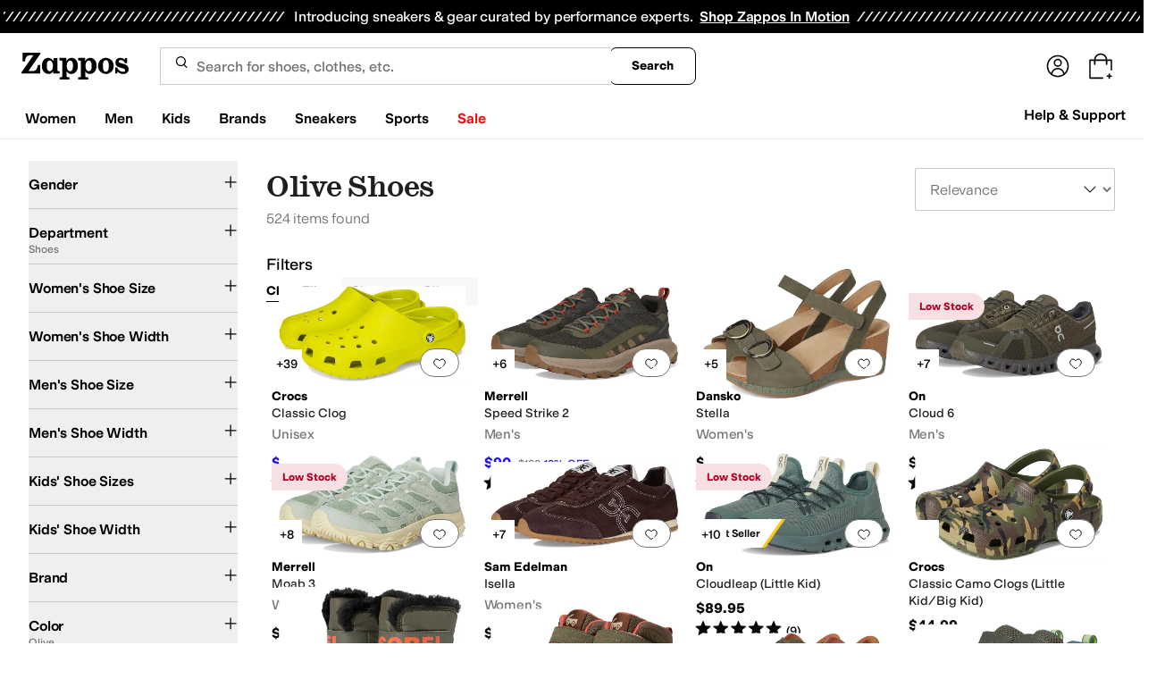

--- FILE ---
content_type: text/css
request_url: https://www.zappos.com/marty-assets/marty-zappos.6875.83803ead6809d024ad89.css
body_size: 3580
content:
.P1-z{margin:6px;width:calc(25% - 12px)}@media (max-width:1232px){.P1-z{width:calc(33.33333% - 12px)}}@media (max-width:1024px){.P1-z{width:calc(50% - 12px)}}.Q1-z{margin-bottom:24px;margin-left:calc(50% - 50vw);margin-right:calc(50% - 50vw);padding-left:20px}@media (min-width:650px){.Q1-z{padding:0 32px}}@media (min-width:768px){.Q1-z{margin-bottom:48px}}.R1-z{margin:0 auto;max-width:1440px}.Q2-z{margin:0 auto 48px;padding:0}@media (max-width:650px){.Q2-z{margin:0 auto 40px}}.R2-z{margin-left:calc(50% - 50vw);margin-right:calc(50% - 50vw);padding:0 32px}@media (max-width:650px){.R2-z{padding:0 20px}}.S2-z{margin:0 auto}.S2-z,.T2-z{max-width:1440px;width:100%}.T2-z{box-sizing:border-box;display:-moz-flex;display:flex;flex-wrap:nowrap;margin:0 auto 64px;padding:0;position:relative}.T2-z *,.T2-z :after,.T2-z :before{box-sizing:inherit}@media (max-width:1024px){.T2-z{margin:0 auto 32px}}@media (max-width:650px){.T2-z{align-items:center;flex-direction:column;justify-content:center;margin:0 auto 16px;padding:0 8px}}.T2-z .U2-z{font:600 24px var(--m-fontBase,Open Sans,sans-serif);margin-bottom:16px}@media (max-width:650px){.T2-z .U2-z{font-size:20px}}.V2-z{margin:0 12px 0 8px;width:calc(33.33333% - 12px)}.V2-z img{max-width:100%}@media (max-width:1024px){.V2-z{width:50%}}@media (max-width:650px){.V2-z{width:calc(100% - 8px)}.V2-z .W2-z{display:none}}.V2-z:hover .X2-z{background-color:#1f1f1f;border-color:#1f1f1f;box-shadow:none;color:#fff}.V2-z>a{display:block}.V2-z p{color:#1f1f1f;line-height:1.5;font:400 18px var(--m-fontBase,Open Sans,sans-serif);margin-bottom:16px}@media (max-width:650px){.V2-z p{font-size:16px}}.V2-z .Y2-z{font-weight:700}@media (min-width:650px){.Z2-z .V2-z{margin-left:12px;margin-right:0;-moz-order:2;order:2}.Z2-z ._2-z{-moz-order:1;order:1}}.a3-z{align-items:center;color:#212121;display:flex;flex-direction:column;text-align:left}.b3-z .X2-z{background:#0000;border:2px solid #1f1f1f;border-radius:4px;color:var(--zapr-link-color,#003953);color:#1f1f1f;cursor:pointer;font:700 14px/120% var(--m-fontBase,Open Sans,sans-serif);padding:12px 24px;text-align:center;text-decoration:none;text-transform:uppercase;touch-action:manipulation;transition:all .3s ease 0s;-webkit-user-select:none;user-select:none}html[data-marketplace=Zappos]:where([data-theme=zapr25]) .b3-z .X2-z{font-family:modern-gothic-web,modern-gothic-fallback,system-ui,-apple-system,sans-serif,Apple Color Emoji,Segoe UI Emoji,Segoe UI Symbol,Noto Color Emoji;font-size:14px}.b3-z .X2-z:hover{background:#210ef4;border-color:#210ef4;color:#fff}.b3-z .X2-z.c3-z,.b3-z .X2-z[disabled]{background:#f5f5f5;border-color:#ddd;box-shadow:none;color:#b0b0b0;cursor:not-allowed}html[data-marketplace=Zappos] .b3-z .X2-z{border-radius:8px;border-width:1px;outline-offset:-1px;text-transform:none}html[data-marketplace=Zappos]:where([data-theme=zapr25]) .b3-z .X2-z{border-radius:2px;border-width:1px;outline-offset:inherit}html[data-marketplace=Zappos] .b3-z .X2-z{background-color:#fff;border-color:#000;border-style:solid;color:#000}html[data-marketplace=Zappos]:where([data-theme=zapr25]) .b3-z .X2-z{background-color:#fff;border-color:#000;color:#000;font-weight:500;letter-spacing:.05em;text-transform:uppercase}html[data-marketplace=Zappos] .b3-z .X2-z:hover{border-color:#210ef4;color:#210ef4}html[data-marketplace=Zappos] .b3-z .X2-z:focus{outline:2px solid #210ef4}html[data-marketplace=Zappos] .b3-z .X2-z:disabled{border-color:#b9b9b9;color:#b9b9b9}html[data-marketplace=Zappos]:where([data-theme=zapr25]) .b3-z .X2-z:hover{background:#f7f7f7;border-color:#000;color:#000}html[data-marketplace=Zappos]:where([data-theme=zapr25]) .b3-z .X2-z:active{background:#f1f1f1}html[data-marketplace=Zappos]:where([data-theme=zapr25]) .b3-z .X2-z:disabled{background-color:#f7f7f7;border-color:#c9c9c9;color:#a2a2a2}html[data-marketplace=Zappos]:where([data-theme=zapr25]) .b3-z .X2-z:focus{outline:none}html[data-marketplace=Zappos]:where([data-theme=zapr25]) .b3-z .X2-z:focus-visible{outline:var(--focus-outline);outline-offset:var(--focus-outline-offset)}.b3-z .X2-z:focus,.b3-z .X2-z:hover,.b3-z:hover .X2-z{background-color:#1f1f1f;border-color:#1f1f1f;box-shadow:none;color:#fff}.d3-z .X2-z{background:#0000;border:2px solid #fff;border-radius:4px;color:var(--zapr-link-color,#003953);color:#fff;cursor:pointer;font:700 14px/120% var(--m-fontBase,Open Sans,sans-serif);padding:12px 24px;text-align:center;text-decoration:none;text-transform:uppercase;touch-action:manipulation;transition:all .3s ease 0s;-webkit-user-select:none;user-select:none}html[data-marketplace=Zappos]:where([data-theme=zapr25]) .d3-z .X2-z{font-family:modern-gothic-web,modern-gothic-fallback,system-ui,-apple-system,sans-serif,Apple Color Emoji,Segoe UI Emoji,Segoe UI Symbol,Noto Color Emoji;font-size:14px}.d3-z .X2-z:hover{background:#210ef4;border-color:#210ef4;color:#fff}.d3-z .X2-z.c3-z,.d3-z .X2-z[disabled]{background:#f5f5f5;border-color:#ddd;box-shadow:none;color:#b0b0b0;cursor:not-allowed}html[data-marketplace=Zappos] .d3-z .X2-z{border-radius:8px;border-width:1px;outline-offset:-1px;text-transform:none}html[data-marketplace=Zappos]:where([data-theme=zapr25]) .d3-z .X2-z{border-radius:2px;border-width:1px;outline-offset:inherit}html[data-marketplace=Zappos] .d3-z .X2-z{background-color:#fff;border-color:#000;border-style:solid;color:#000}html[data-marketplace=Zappos]:where([data-theme=zapr25]) .d3-z .X2-z{background-color:#fff;border-color:#000;color:#000;font-weight:500;letter-spacing:.05em;text-transform:uppercase}html[data-marketplace=Zappos] .d3-z .X2-z:hover{border-color:#210ef4;color:#210ef4}html[data-marketplace=Zappos] .d3-z .X2-z:focus{outline:2px solid #210ef4}html[data-marketplace=Zappos] .d3-z .X2-z:disabled{border-color:#b9b9b9;color:#b9b9b9}html[data-marketplace=Zappos]:where([data-theme=zapr25]) .d3-z .X2-z:hover{background:#f7f7f7;border-color:#000;color:#000}html[data-marketplace=Zappos]:where([data-theme=zapr25]) .d3-z .X2-z:active{background:#f1f1f1}html[data-marketplace=Zappos]:where([data-theme=zapr25]) .d3-z .X2-z:disabled{background-color:#f7f7f7;border-color:#c9c9c9;color:#a2a2a2}html[data-marketplace=Zappos]:where([data-theme=zapr25]) .d3-z .X2-z:focus{outline:none}html[data-marketplace=Zappos]:where([data-theme=zapr25]) .d3-z .X2-z:focus-visible{outline:var(--focus-outline);outline-offset:var(--focus-outline-offset)}.d3-z .X2-z:focus,.d3-z .X2-z:hover,.d3-z:hover .X2-z{background:#fff;border-color:#fff;box-shadow:none;color:#1f1f1f}.X2-z{background:#0000;border:2px solid #1f1f1f;border-radius:4px;color:var(--zapr-link-color,#003953);color:#1f1f1f;cursor:pointer;display:inline-block;font:700 14px/120% var(--m-fontBase,Open Sans,sans-serif);margin-bottom:12px;padding:12px 24px;text-align:center;text-decoration:none;text-transform:uppercase;touch-action:manipulation;transition:all .3s ease 0s;-webkit-user-select:none;user-select:none}html[data-marketplace=Zappos]:where([data-theme=zapr25]) .X2-z{font-family:modern-gothic-web,modern-gothic-fallback,system-ui,-apple-system,sans-serif,Apple Color Emoji,Segoe UI Emoji,Segoe UI Symbol,Noto Color Emoji;font-size:14px}.X2-z:hover{background:#210ef4;border-color:#210ef4;color:#fff}.X2-z.c3-z,.X2-z[disabled]{background:#f5f5f5;border-color:#ddd;box-shadow:none;color:#b0b0b0;cursor:not-allowed}html[data-marketplace=Zappos] .X2-z{border-radius:8px;border-width:1px;outline-offset:-1px;text-transform:none}html[data-marketplace=Zappos]:where([data-theme=zapr25]) .X2-z{border-radius:2px;border-width:1px;outline-offset:inherit}html[data-marketplace=Zappos] .X2-z{background-color:#fff;border-color:#000;border-style:solid;color:#000}html[data-marketplace=Zappos]:where([data-theme=zapr25]) .X2-z{background-color:#fff;border-color:#000;color:#000;font-weight:500;letter-spacing:.05em;text-transform:uppercase}html[data-marketplace=Zappos] .X2-z:hover{border-color:#210ef4;color:#210ef4}html[data-marketplace=Zappos] .X2-z:focus{outline:2px solid #210ef4}html[data-marketplace=Zappos] .X2-z:disabled{border-color:#b9b9b9;color:#b9b9b9}html[data-marketplace=Zappos]:where([data-theme=zapr25]) .X2-z:hover{background:#f7f7f7;border-color:#000;color:#000}html[data-marketplace=Zappos]:where([data-theme=zapr25]) .X2-z:active{background:#f1f1f1}html[data-marketplace=Zappos]:where([data-theme=zapr25]) .X2-z:disabled{background-color:#f7f7f7;border-color:#c9c9c9;color:#a2a2a2}html[data-marketplace=Zappos]:where([data-theme=zapr25]) .X2-z:focus{outline:none}html[data-marketplace=Zappos]:where([data-theme=zapr25]) .X2-z:focus-visible{outline:var(--focus-outline);outline-offset:var(--focus-outline-offset)}.X2-z:focus,.X2-z:hover{background-color:#1f1f1f;border-color:#1f1f1f;box-shadow:none;color:#fff}._2-z{-moz-align-items:flex-start;align-items:flex-start;display:-moz-flex;display:flex;flex-wrap:wrap;width:66.6666666667%}@media (max-width:1024px){._2-z{width:50%}}@media (max-width:650px){._2-z{width:100%}}@media (min-width:1025px){.e3-z ._2-z{width:50%}.e3-z article{width:30%}}@media (max-width:1024px){.e3-z:nth-child(n+5){display:none}}.e3-z .a3-z{align-items:center;display:flex;flex-flow:column;justify-content:center}@media (max-width:650px){.e3-z .a3-z{margin:24px 0}}.e3-z .U2-z{align-items:center;display:flex;flex-flow:column;font-size:72px;text-align:center}@media (max-width:1024px){.e3-z .U2-z{font-size:60px}}@media (max-width:650px){.e3-z .U2-z{font-size:32px}}.e3-z .U2-z:after{background:#b0b0b0;content:"";height:2px;margin:44px auto 61px;width:214px}@media (max-width:650px){.e3-z .U2-z:after{content:none}}.e3-z .V2-z{align-items:center;background-color:#0000000a;display:flex;justify-content:center;margin-top:8px;padding:8px 32px}@media (min-width:1025px){.e3-z .V2-z{width:50%}}@media (max-width:650px){.e3-z .V2-z{margin-bottom:5px;padding:8px 20px}}@media (max-width:1024px){.f3-z:nth-child(n+5){display:none}}.g3-z{-moz-align-items:flex-start;align-items:flex-start;box-sizing:border-box;display:-moz-flex;display:flex;flex-wrap:wrap;margin:0 auto 64px;max-width:1440px;overflow:hidden;padding:0 24px;width:100%}@media (max-width:1024px){.g3-z{margin:0 auto 32px}}@media (max-width:650px){.g3-z{margin:0 auto 16px;padding:0 12px}}.g3-z.h3-z .i3-z{-moz-order:2;order:2}@media (max-width:650px){.g3-z.h3-z .i3-z{-moz-order:1;order:1}}.g3-z.h3-z article{-moz-order:1;order:1}@media (max-width:768px){.g3-z.h3-z article:nth-child(n+4){-moz-order:3;order:3}}.g3-z.h3-z article:nth-child(n+5){-moz-order:3;order:3}.j3-z{margin:0 auto 32px;padding:0 20px}@media (max-width:1024px){.j3-z{margin-left:10px}}@media (max-width:650px){.j3-z{margin:0 auto;padding:0 12px}}.i3-z{-moz-align-items:center;align-items:center;align-self:stretch;margin:8px 8px 24px;width:calc(25% - 16px)}.i3-z,.i3-z>a{display:-moz-flex;display:flex}.i3-z>a{box-sizing:border-box;-moz-flex-direction:column;flex-direction:column;height:100%;-moz-justify-content:center;justify-content:center;padding:24px;width:100%}.i3-z>a h2{font:600 24px var(--m-fontBase,Open Sans,sans-serif);margin-bottom:12px}@media (max-width:650px){.i3-z>a h2{font-size:20px}}.i3-z>a p{color:#1f1f1f;line-height:1.5;font:400 18px var(--m-fontBase,Open Sans,sans-serif);margin-bottom:24px}@media (max-width:650px){.i3-z>a p{font-size:16px}}.i3-z>a .k3-z{align-self:flex-start}@media (max-width:650px){.i3-z>a .k3-z{margin:0 auto}}@media (max-width:1024px){.i3-z{margin:7px 6px 6px;width:calc(25% - 12px)}}@media (max-width:768px){.i3-z{margin:7px 6px 6px;width:calc(50% - 12px)}}@media (max-width:650px){.i3-z{margin:0 -12px 6px;text-align:center;width:100vw}}@media (max-width:1024px){.l3-z{margin:7px 4px 6px;width:48%}}@media (max-width:650px){.l3-z{margin:0 -12px 6px;width:100vw}}.m3-z .k3-z{background:#0000;border:2px solid #1f1f1f;border-radius:4px;color:var(--zapr-link-color,#003953);color:#1f1f1f;cursor:pointer;font:700 14px/120% var(--m-fontBase,Open Sans,sans-serif);padding:12px 24px;text-align:center;text-decoration:none;text-transform:uppercase;touch-action:manipulation;transition:all .3s ease 0s;-webkit-user-select:none;user-select:none}html[data-marketplace=Zappos]:where([data-theme=zapr25]) .m3-z .k3-z{font-family:modern-gothic-web,modern-gothic-fallback,system-ui,-apple-system,sans-serif,Apple Color Emoji,Segoe UI Emoji,Segoe UI Symbol,Noto Color Emoji;font-size:14px}.m3-z .k3-z:hover{background:#210ef4;border-color:#210ef4;color:#fff}.m3-z .k3-z.n3-z,.m3-z .k3-z[disabled]{background:#f5f5f5;border-color:#ddd;box-shadow:none;color:#b0b0b0;cursor:not-allowed}html[data-marketplace=Zappos] .m3-z .k3-z{border-radius:8px;border-width:1px;outline-offset:-1px;text-transform:none}html[data-marketplace=Zappos]:where([data-theme=zapr25]) .m3-z .k3-z{border-radius:2px;border-width:1px;outline-offset:inherit}html[data-marketplace=Zappos] .m3-z .k3-z{background-color:#fff;border-color:#000;border-style:solid;color:#000}html[data-marketplace=Zappos]:where([data-theme=zapr25]) .m3-z .k3-z{background-color:#fff;border-color:#000;color:#000;font-weight:500;letter-spacing:.05em;text-transform:uppercase}html[data-marketplace=Zappos] .m3-z .k3-z:hover{border-color:#210ef4;color:#210ef4}html[data-marketplace=Zappos] .m3-z .k3-z:focus{outline:2px solid #210ef4}html[data-marketplace=Zappos] .m3-z .k3-z:disabled{border-color:#b9b9b9;color:#b9b9b9}html[data-marketplace=Zappos]:where([data-theme=zapr25]) .m3-z .k3-z:hover{background:#f7f7f7;border-color:#000;color:#000}html[data-marketplace=Zappos]:where([data-theme=zapr25]) .m3-z .k3-z:active{background:#f1f1f1}html[data-marketplace=Zappos]:where([data-theme=zapr25]) .m3-z .k3-z:disabled{background-color:#f7f7f7;border-color:#c9c9c9;color:#a2a2a2}html[data-marketplace=Zappos]:where([data-theme=zapr25]) .m3-z .k3-z:focus{outline:none}html[data-marketplace=Zappos]:where([data-theme=zapr25]) .m3-z .k3-z:focus-visible{outline:var(--focus-outline);outline-offset:var(--focus-outline-offset)}.m3-z .k3-z:focus,.m3-z .k3-z:hover{background-color:#1f1f1f;border-color:#1f1f1f;box-shadow:none;color:#fff}.m3-z:hover{color:#1f1f1f}.m3-z:hover .k3-z{background-color:#1f1f1f;border-color:#1f1f1f;box-shadow:none;color:#fff}.o3-z .k3-z{background:#0000;border:2px solid #fff;border-radius:4px;color:var(--zapr-link-color,#003953);color:#fff;cursor:pointer;font:700 14px/120% var(--m-fontBase,Open Sans,sans-serif);padding:12px 24px;text-align:center;text-decoration:none;text-transform:uppercase;touch-action:manipulation;transition:all .3s ease 0s;-webkit-user-select:none;user-select:none}html[data-marketplace=Zappos]:where([data-theme=zapr25]) .o3-z .k3-z{font-family:modern-gothic-web,modern-gothic-fallback,system-ui,-apple-system,sans-serif,Apple Color Emoji,Segoe UI Emoji,Segoe UI Symbol,Noto Color Emoji;font-size:14px}.o3-z .k3-z:hover{background:#210ef4;border-color:#210ef4;color:#fff}.o3-z .k3-z.n3-z,.o3-z .k3-z[disabled]{background:#f5f5f5;border-color:#ddd;box-shadow:none;color:#b0b0b0;cursor:not-allowed}html[data-marketplace=Zappos] .o3-z .k3-z{border-radius:8px;border-width:1px;outline-offset:-1px;text-transform:none}html[data-marketplace=Zappos]:where([data-theme=zapr25]) .o3-z .k3-z{border-radius:2px;border-width:1px;outline-offset:inherit}html[data-marketplace=Zappos] .o3-z .k3-z{background-color:#fff;border-color:#000;border-style:solid;color:#000}html[data-marketplace=Zappos]:where([data-theme=zapr25]) .o3-z .k3-z{background-color:#fff;border-color:#000;color:#000;font-weight:500;letter-spacing:.05em;text-transform:uppercase}html[data-marketplace=Zappos] .o3-z .k3-z:hover{border-color:#210ef4;color:#210ef4}html[data-marketplace=Zappos] .o3-z .k3-z:focus{outline:2px solid #210ef4}html[data-marketplace=Zappos] .o3-z .k3-z:disabled{border-color:#b9b9b9;color:#b9b9b9}html[data-marketplace=Zappos]:where([data-theme=zapr25]) .o3-z .k3-z:hover{background:#f7f7f7;border-color:#000;color:#000}html[data-marketplace=Zappos]:where([data-theme=zapr25]) .o3-z .k3-z:active{background:#f1f1f1}html[data-marketplace=Zappos]:where([data-theme=zapr25]) .o3-z .k3-z:disabled{background-color:#f7f7f7;border-color:#c9c9c9;color:#a2a2a2}html[data-marketplace=Zappos]:where([data-theme=zapr25]) .o3-z .k3-z:focus{outline:none}html[data-marketplace=Zappos]:where([data-theme=zapr25]) .o3-z .k3-z:focus-visible{outline:var(--focus-outline);outline-offset:var(--focus-outline-offset)}.o3-z .k3-z:focus,.o3-z .k3-z:hover,.o3-z:hover .k3-z{background:#fff;border-color:#fff;box-shadow:none;color:#1f1f1f}.p3-z{flex:0 0 auto;margin:7px 6px 6px;position:relative;width:24%}@media (max-width:1024px){.p3-z{width:23%}.p3-z:nth-child(n+8){display:none}}@media (max-width:650px){.p3-z{margin:7px 6px 6px;width:calc(50% - 12px)}.p3-z:nth-child(n+8){display:none}}.Y1-z{box-sizing:border-box;margin:0 0 64px;width:100%}.Y1-z *,.Y1-z :after,.Y1-z :before{box-sizing:inherit}.Y1-z img{max-width:100%}.Y1-z h2{font:600 24px var(--m-fontBase,Open Sans,sans-serif);padding-bottom:16px;text-align:center}@media (max-width:650px){.Y1-z h2{font-size:20px}}.Y1-z h2 a{background-color:initial;border-width:0;border-bottom:1px solid var(--zapr-link-color,#003953);color:var(--zapr-link-color,#003953);display:inline-block;font-size:100%;font:400 14px var(--m-fontBase,Open Sans,sans-serif);padding:0;text-decoration:none}.Y1-z h2 a:hover{cursor:pointer}.Y1-z h2 a:visited{color:var(--zapr-link-color,#003953)}.Y1-z h2 a:hover{border-color:#210ef4;color:#210ef4}html[data-marketplace=Zappos] .Y1-z h2 a{border:none;color:#000;cursor:pointer;font-weight:400;text-decoration:underline;text-underline-offset:4px}html[data-marketplace=Zappos] .Y1-z h2 a:visited{color:#17166c}html[data-marketplace=Zappos] .Y1-z h2 a:hover{border:none;color:#210ef4;text-decoration:underline}html[data-marketplace=Zappos] .Y1-z h2 a:focus{outline:1px solid #210ef4;text-decoration:underline}html[data-marketplace=Zappos] .Y1-z h2 a:disabled{color:#b9b9b9}html[data-marketplace=Zappos]:where([data-theme=zapr25]) .Y1-z h2 a:visited{color:var(--zapr-link-color)}html[data-marketplace=Zappos]:where([data-theme=zapr25]) .Y1-z h2 a:hover:not(:disabled){color:var(--zapr-link-color);text-decoration-thickness:2px}html[data-marketplace=Zappos]:where([data-theme=zapr25]) .Y1-z h2 a:focus{outline:none}html[data-marketplace=Zappos]:where([data-theme=zapr25]) .Y1-z h2 a:focus-visible{outline:var(--focus-outline);outline-offset:var(--focus-outline-offset)}.Z1-z{display:-moz-flex;display:flex;flex-wrap:nowrap;-moz-justify-content:space-between;justify-content:space-between}.Z1-z>article>a>div{background:#fff}@media (max-width:1024px){.Z1-z{-moz-justify-content:space-around;justify-content:space-around}}.kU-z{display:flex}@media (max-width:650px){.kU-z{flex-direction:column;justify-content:unset;row-gap:24px}}.lU-z{font-size:28px;font-weight:500;line-height:normal}@media (min-width:1025px){.lU-z{font-size:40px}}.mU-z{align-items:flex-end;display:flex}@media (min-width:651px){.mU-z{margin-left:auto}}html[data-marketplace=Zappos] .mU-z{border:none;color:#000;cursor:pointer;font-weight:400;text-decoration:underline;text-underline-offset:4px}html[data-marketplace=Zappos] .mU-z:visited{color:#17166c}html[data-marketplace=Zappos] .mU-z:hover{border:none;color:#210ef4;text-decoration:underline}html[data-marketplace=Zappos] .mU-z:focus{outline:1px solid #210ef4;text-decoration:underline}html[data-marketplace=Zappos] .mU-z:disabled{color:#b9b9b9}html[data-marketplace=Zappos]:where([data-theme=zapr25]) .mU-z:visited{color:var(--zapr-link-color)}html[data-marketplace=Zappos]:where([data-theme=zapr25]) .mU-z:hover:not(:disabled){color:var(--zapr-link-color);text-decoration-thickness:2px}html[data-marketplace=Zappos]:where([data-theme=zapr25]) .mU-z:focus{outline:none}html[data-marketplace=Zappos]:where([data-theme=zapr25]) .mU-z:focus-visible{outline:var(--focus-outline);outline-offset:var(--focus-outline-offset)}.z9-z{box-sizing:border-box;display:-moz-flex;display:flex;padding:21px;text-decoration:none;width:50%}.z9-z *,.z9-z :after,.z9-z :before{box-sizing:inherit}.z9-z img{max-width:100%}@media (min-width:1440px){.z9-z{width:33.3333333333%}}@media (max-width:1024px){.z9-z{width:50%}}@media (max-width:650px){.z9-z{width:100%}}.A9-z{color:#000;display:-moz-flex;display:flex;-moz-flex-direction:column;flex-direction:column;-moz-justify-content:center;justify-content:center;width:calc(100% - 100px)}.A9-z p{margin:0}.B9-z{border-radius:50%;height:72px;margin:0 17.5px 0 0;position:relative;width:72px;z-index:-1}.C9-z{transform:scale(1.25)}.D9-z,.E9-z{max-width:100%;overflow:hidden;text-overflow:ellipsis;white-space:nowrap}.D9-z,.E9-z{font-size:14px}.E9-z{font-weight:700;line-height:1.5;max-height:3em;overflow:hidden;position:relative}.F9-z{font-size:12px}.G9-z{display:-moz-flex;display:flex;-moz-flex:0 0 auto;flex:0 0 auto;-moz-flex-direction:column;flex-direction:column;margin:0 0 14px;padding:0 49px 0 0;width:20%}@media (max-width:1024px){.G9-z{width:33.3333333333%}}@media (max-width:1024px) and (max-width:768px){.G9-z{width:45%}}@media (max-width:1024px) and (max-width:768px) and (max-width:414px){.G9-z{width:80%}}.G9-z .B9-z{height:auto;width:auto}.G9-z figure{margin:0 17.5px 0 -17.5px}.G9-z img{margin-bottom:14px;max-width:100%;transform:none}.G9-z p:first-of-type{padding-bottom:4px}.G9-z p:nth-of-type(2){padding-bottom:8px}.H9-z{margin:20px auto}.cv-z{display:flex;flex-direction:column;row-gap:24px}@media (min-width:1025px){.cv-z{--slide-spacing:32px;--slide-width:var(--slide-width-desktop,25%);row-gap:32px}}@media (max-width:1024px){.cv-z{--slide-spacing:16px;--slide-width:var(--slide-width-tablet,35%)}}@media (max-width:650px){.cv-z{--slide-spacing:16px;--slide-width:var(--slide-width-mobile,45%)}}@media (max-width:414px){.cv-z{--slide-spacing:16px;--slide-width:var(--slide-width-tinyscreen,75%)}}.dv-z{cursor:pointer;overflow:hidden;padding:3px}.ev-z{display:flex;margin-left:calc(var(--slide-spacing)*-1)}.fv-z{flex:0 0 var(--slide-width);padding-left:var(--slide-spacing);width:var(--slide-width)}._1-z,.fv-z{box-sizing:border-box}._1-z{margin:0 auto 64px;max-width:1440px;padding:0 24px}._1-z *,._1-z :after,._1-z :before{box-sizing:inherit}@media (max-width:1024px){._1-z{margin:0 auto 32px}}@media (max-width:650px){._1-z{margin:0 auto 16px}}._1-z h2{font:600 24px var(--m-fontBase,Open Sans,sans-serif);padding-bottom:40px;text-transform:uppercase}@media (max-width:650px){._1-z h2{font-size:20px}}@media (max-width:414px){._1-z h2{padding-bottom:32px}}.a2-z{text-align:center}.b2-z{display:-moz-flex;display:flex;flex-wrap:wrap}.b2-z .c2-z{padding-bottom:45px;width:25%}@media (max-width:1024px){.b2-z .c2-z{width:33.3333333333%}.b2-z .c2-z:nth-child(n+7){display:none}}@media (max-width:768px){.b2-z .c2-z{width:50%}.b2-z .c2-z:nth-child(n+5){display:none}}@media (max-width:414px){.b2-z .c2-z{width:100%}.b2-z .c2-z:nth-child(n+4){display:none}}.d2-z{background:#e5f1f8;background:#000;border:1px solid #0000;border-radius:30px;color:#210ef4;color:#fff;display:inline-block;font:700 14px var(--m-fontBase,Open Sans,sans-serif);padding:8px 16px;position:relative;text-decoration:none}.d2-z:hover{border-color:var(--zapr-link-color,#003953)}html[data-marketplace=Zappos] .d2-z{font-weight:600;padding:5px 12px}.O1-z{box-sizing:border-box;margin:0 32px 64px;max-width:1440px;padding:0 24px}.O1-z *,.O1-z :after,.O1-z :before{box-sizing:inherit}@media (max-width:1024px){.O1-z{margin:0 16px 32px}}@media (max-width:650px){.O1-z{margin:0 8px 16px}}.O1-z h2{font:600 24px var(--m-fontBase,Open Sans,sans-serif);padding-bottom:40px;text-transform:uppercase}@media (max-width:650px){.O1-z h2{font-size:20px}}@media (max-width:768px){.O1-z h2{padding-bottom:32px}}.q3-z{box-sizing:border-box;margin:0 auto 64px;padding:0 32px}.q3-z *,.q3-z :after,.q3-z :before{box-sizing:inherit}.q3-z img{max-width:100%}@media (max-width:1024px){.q3-z{padding:0 16px}}@media (max-width:650px){.q3-z{padding:0 8px}}@media (max-width:1024px){.q3-z{margin:0 auto 32px}}@media (max-width:650px){.q3-z{margin:0 auto 16px}}.q3-z h2{display:block;font:600 24px var(--m-fontBase,Open Sans,sans-serif);margin-bottom:16px}@media (max-width:650px){.q3-z h2{font-size:20px}}.r3-z{max-width:1440px}.s3-z{display:flex;flex-wrap:wrap;margin-bottom:16px}.t3-z{background:var(--zapr-link-color,#003953);border:2px solid var(--zapr-link-color,#003953);border-color:var(--zapr-link-color,#003953);border-radius:4px;color:#fff;cursor:pointer;display:inline-block;font:700 14px/120% var(--m-fontBase,Open Sans,sans-serif);padding:12px 24px;text-align:center;text-decoration:none;text-transform:uppercase;touch-action:manipulation;transition:all .3s ease 0s;-webkit-user-select:none;user-select:none}html[data-marketplace=Zappos]:where([data-theme=zapr25]) .t3-z{border-color:#000}.t3-z:hover{background:#210ef4;border-color:#210ef4;color:#fff}.t3-z.u3-z,.t3-z[disabled]{background:#f5f5f5;border-color:#ddd;box-shadow:none;color:#b0b0b0;cursor:not-allowed}html[data-marketplace=Zappos] .t3-z.u3-z,html[data-marketplace=Zappos] .t3-z[disabled]{color:#fff}html[data-marketplace=Zappos] .t3-z{border-radius:8px;border-width:1px;outline-offset:-1px;text-transform:none}html[data-marketplace=Zappos]:where([data-theme=zapr25]) .t3-z{border-width:1px;outline-offset:inherit}html[data-marketplace=Zappos] .t3-z{background-color:#000;border:none;color:#fff}@media (hover:hover){html[data-marketplace=Zappos] .t3-z:hover{background-color:#210ef4;border:none;color:#fff}}html[data-marketplace=Zappos] .t3-z:focus{outline:2px solid #210ef4}html[data-marketplace=Zappos] .t3-z:disabled{background-color:#b9b9b9}html[data-marketplace=Zappos]:where([data-theme=zapr25]) .t3-z{background:#000;border:1px solid #000;border-radius:2px;color:#fff;font-family:modern-gothic-web,modern-gothic-fallback,system-ui,-apple-system,sans-serif,Apple Color Emoji,Segoe UI Emoji,Segoe UI Symbol,Noto Color Emoji;font-size:14px;font-weight:500;letter-spacing:.05em;text-transform:uppercase;transition:.2s ease-out}@media (hover:hover){html[data-marketplace=Zappos]:where([data-theme=zapr25]) .t3-z:hover{background:#2b2b2b;border:1px solid #000;color:#fff}}html[data-marketplace=Zappos]:where([data-theme=zapr25]) .t3-z:active{background:#757575}html[data-marketplace=Zappos]:where([data-theme=zapr25]) .t3-z:disabled{background:#e0e0e0;border:1px solid #0000;color:#a2a2a2}html[data-marketplace=Zappos]:where([data-theme=zapr25]) .t3-z:focus{outline:none}html[data-marketplace=Zappos]:where([data-theme=zapr25]) .t3-z:focus-visible{outline:var(--focus-outline);outline-offset:var(--focus-outline-offset)}.T1-z{margin-top:16px;text-align:center}.T1-z a{background-color:initial;border-width:0;border-bottom:1px solid var(--zapr-link-color,#003953);color:var(--zapr-link-color,#003953);display:inline-block;font-size:100%;font:400 14px var(--m-fontBase,Open Sans,sans-serif);font-size:16px;padding:0;text-decoration:none}.T1-z a:hover{cursor:pointer}.T1-z a:visited{color:var(--zapr-link-color,#003953)}.T1-z a:hover{border-color:#210ef4;color:#210ef4}html[data-marketplace=Zappos] .T1-z a{border:none;color:#000;cursor:pointer;font-weight:400;text-decoration:underline;text-underline-offset:4px}html[data-marketplace=Zappos] .T1-z a:visited{color:#17166c}html[data-marketplace=Zappos] .T1-z a:hover{border:none;color:#210ef4;text-decoration:underline}html[data-marketplace=Zappos] .T1-z a:focus{outline:1px solid #210ef4;text-decoration:underline}html[data-marketplace=Zappos] .T1-z a:disabled{color:#b9b9b9}html[data-marketplace=Zappos]:where([data-theme=zapr25]) .T1-z a:visited{color:var(--zapr-link-color)}html[data-marketplace=Zappos]:where([data-theme=zapr25]) .T1-z a:hover:not(:disabled){color:var(--zapr-link-color);text-decoration-thickness:2px}html[data-marketplace=Zappos]:where([data-theme=zapr25]) .T1-z a:focus{outline:none}html[data-marketplace=Zappos]:where([data-theme=zapr25]) .T1-z a:focus-visible{outline:var(--focus-outline);outline-offset:var(--focus-outline-offset)}.U1-z{font-size:14px}.V1-z{position:relative}.W1-z,.X1-z{background:none;border:none;height:40px;padding:0;position:absolute;right:0;text-indent:-99999px;top:50%;transform:translateY(-50%);width:40px;z-index:2}.W1-z:not(:disabled),.X1-z:not(:disabled){cursor:pointer}.W1-z:after,.X1-z:after{background-image:url(https://m.media-amazon.com/images/G/01/zappos/melody/melody-sprite.2021.09.16._TTH_.svg);background-position:-40px -100px;background-repeat:no-repeat;content:"";height:34px;left:0;position:absolute;top:50%;transform:translateY(-50%);width:20px}.W1-z:disabled,.X1-z:disabled{opacity:.2}.W1-z{left:0;transform:translateY(-50%) rotate(-180deg)}.yH-z{background:var(--zapr-link-color,#003953);border:2px solid var(--zapr-link-color,#003953);border-color:var(--zapr-link-color,#003953);border-radius:4px;color:#fff;cursor:pointer;display:inline-block;font:700 14px/120% var(--m-fontBase,Open Sans,sans-serif);padding:12px 24px;text-align:center;text-decoration:none;text-transform:uppercase;touch-action:manipulation;transition:all .3s ease 0s;-webkit-user-select:none;user-select:none}html[data-marketplace=Zappos]:where([data-theme=zapr25]) .yH-z{border-color:#000}.yH-z:hover{background:#210ef4;border-color:#210ef4;color:#fff}.yH-z.zH-z,.yH-z[disabled]{background:#f5f5f5;border-color:#ddd;box-shadow:none;color:#b0b0b0;cursor:not-allowed}html[data-marketplace=Zappos] .yH-z.zH-z,html[data-marketplace=Zappos] .yH-z[disabled]{color:#fff}html[data-marketplace=Zappos] .yH-z{border-radius:8px;border-width:1px;outline-offset:-1px;text-transform:none}html[data-marketplace=Zappos]:where([data-theme=zapr25]) .yH-z{border-width:1px;outline-offset:inherit}html[data-marketplace=Zappos] .yH-z{background-color:#000;border:none;color:#fff}@media (hover:hover){html[data-marketplace=Zappos] .yH-z:hover{background-color:#210ef4;border:none;color:#fff}}html[data-marketplace=Zappos] .yH-z:focus{outline:2px solid #210ef4}html[data-marketplace=Zappos] .yH-z:disabled{background-color:#b9b9b9}html[data-marketplace=Zappos]:where([data-theme=zapr25]) .yH-z{background:#000;border:1px solid #000;border-radius:2px;color:#fff;font-family:modern-gothic-web,modern-gothic-fallback,system-ui,-apple-system,sans-serif,Apple Color Emoji,Segoe UI Emoji,Segoe UI Symbol,Noto Color Emoji;font-size:14px;font-weight:500;letter-spacing:.05em;text-transform:uppercase;transition:.2s ease-out}@media (hover:hover){html[data-marketplace=Zappos]:where([data-theme=zapr25]) .yH-z:hover{background:#2b2b2b;border:1px solid #000;color:#fff}}html[data-marketplace=Zappos]:where([data-theme=zapr25]) .yH-z:active{background:#757575}html[data-marketplace=Zappos]:where([data-theme=zapr25]) .yH-z:disabled{background:#e0e0e0;border:1px solid #0000;color:#a2a2a2}html[data-marketplace=Zappos]:where([data-theme=zapr25]) .yH-z:focus{outline:none}html[data-marketplace=Zappos]:where([data-theme=zapr25]) .yH-z:focus-visible{outline:var(--focus-outline);outline-offset:var(--focus-outline-offset)}